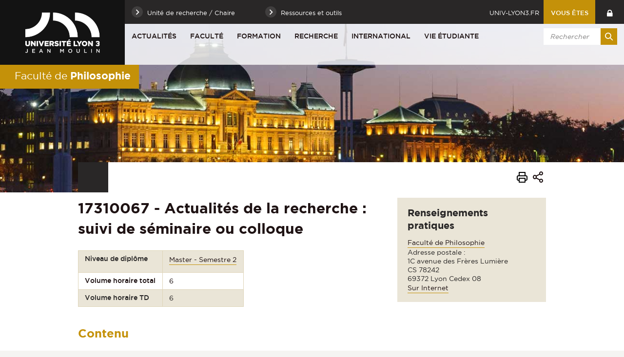

--- FILE ---
content_type: text/html;charset=UTF-8
request_url: https://facdephilo.univ-lyon3.fr/17310067-suivi-de-seminaire-ou-colloque
body_size: 12760
content:
























<!-- Ne pas supprimer l'import de FrontUtil -->







<!-- Ne pas supprimer l'import de EscapeString -->

<!DOCTYPE html>
<!--[if IE 9]>    <html class="no-js ie ie9 html" xmlns="http://www.w3.org/1999/xhtml" lang="fr" xml:lang="fr"> <![endif]-->
<!--[if gt IE 9]> <html class="no-js ie html" xmlns="http://www.w3.org/1999/xhtml" lang="fr" xml:lang="fr"> <![endif]-->
<!--[if !IE]> --> <html class="no-js html" xmlns="http://www.w3.org/1999/xhtml" lang="fr" xml:lang="fr"> <!-- <![endif]-->
<head>
    
    <!-- Google Tag Manager -->
    <script type="opt-in" data-type="application/javascript" data-name="analytics_cookies">
    (function(w,d,s,l,i){w[l]=w[l]||[];w[l].push({'gtm.start':
            new Date().getTime(),event:'gtm.js'});var f=d.getElementsByTagName(s)[0],
        j=d.createElement(s),dl=l!='dataLayer'?'&l='+l:'';j.async=true;j.src=
        'https://www.googletagmanager.com/gtm.js?id='+i+dl;f.parentNode.insertBefore(j,f);
    })(window,document,'script','dataLayer','GTM-PR34Q6V');</script>
    <!-- End Google Tag Manager -->

    <meta name="google-site-verification" content="X-r4saRCeMkEs5n9wNWq3JHZ6y7LoyTHbVkvZFRsm4s" />

    <meta name="viewport" content="width=device-width, initial-scale=1.0" />
    













<!-- Ne pas supprimer l'import de FrontUtil -->
<!-- Ne pas supprimer l'import de PropertyHelper -->


<!-- Ne pas supprimer l'import de EscapeString -->
<meta name="description" content="" />
        <meta name="DC.Description" lang="fr-FR" content="" />
        <meta itemprop="description" content="" />
        <meta property="og:description" content="" />
        
        <meta itemprop="name" content="17310067 - Actualités de la recherche : suivi de séminaire ou colloque" />
        <meta property="og:title" content="17310067 - Actualités de la recherche : suivi de séminaire ou colloque" />
        <meta property="og:site_name" content="Faculté de Philosophie - Université Jean Moulin Lyon 3" />
        <meta property="og:type" content="article" />
        <meta property="og:url" content="https://facdephilo.univ-lyon3.fr/17310067-suivi-de-seminaire-ou-colloque" />
        <meta itemprop="image" content="https://facdephilo.univ-lyon3.fr/images/logo.png" />
        <meta property="og:image" content="https://facdephilo.univ-lyon3.fr/images/logo.png" />
<meta http-equiv="content-type" content="text/html; charset=utf-8" />
<title>17310067 - Actualités de la recherche : suivi de séminaire ou colloque - Faculté de Philosophie - Université Jean Moulin Lyon 3</title><link rel="canonical" href="/17310067-suivi-de-seminaire-ou-colloque" />
<link rel="icon" type="image/png" href="/uas/phi/FAVICON/favicon.png" />
<meta http-equiv="pragma" content="no-cache" />

<link rel="schema.DC" href="http://purl.org/dc/elements/1.1/" />
<meta name="DC.Title" content="17310067 - Actualités de la recherche : suivi de séminaire ou colloque - Faculté de Philosophie - Université Jean Moulin Lyon 3" />
<meta name="DC.Creator" content="web-philo web-philo" />
<meta name="DC.Subject" lang="fr-FR" content="" />
<meta name="DC.Description" lang="fr-FR" content="" />
<meta name="DC.Publisher" content="web-philo web-philo" />
<meta name="DC.Date.created" scheme="W3CDTF" content="20230913 18:57:42.0" />
<meta name="DC.Date.modified" scheme="W3CDTF" content="20230913 18:57:42.0" />
<meta name="DC.Language" scheme="RFC3066" content="fr-FR" />
<meta name="DC.Rights" content="Copyright &copy; Faculté de Philosophie - Université Jean Moulin Lyon 3" />

<meta name="author" lang="fr_FR" content="web-philo web-philo" />
<meta name="keywords" content="" />
<meta name="description" content="" />
<meta name="Date-Creation-yyyymmdd" content="20230913 18:57:42.0" />
<meta name="Date-Revision-yyyymmdd" content="20230913 18:57:42.0" />
<meta name="copyright" content="Copyright &copy; Faculté de Philosophie - Université Jean Moulin Lyon 3" />
<meta name="reply-to" content="webmaster@univ-lyon3.fr" />
<meta name="category" content="Internet" />
<meta name="robots" content="index, follow" />
<meta name="distribution" content="global" />
<meta name="identifier-url" content="https://facdephilo.univ-lyon3.fr/" />
<meta name="resource-type" content="document" />
<meta name="expires" content="-1" />
<meta name="Generator" content="" />
<meta name="Formatter" content="" />


    <link rel="start" title="Accueil" href="https://facdephilo.univ-lyon3.fr/" />
    <link rel="alternate" type="application/rss+xml" title="Fil RSS des dix dernières actualités" href="https://facdephilo.univ-lyon3.fr/adminsite/webservices/export_rss.jsp?NOMBRE=10&amp;CODE_RUBRIQUE=PHI-ACCUEIL&amp;LANGUE=0" />
    

    <link rel="stylesheet" type="text/css" media="screen" href="https://facdephilo.univ-lyon3.fr/wro/jQueryCSS_2017/4f09505c023ee9faad90b029013642f69c694251.css"/>
    <link rel="stylesheet" type="text/css" media="print" href="https://facdephilo.univ-lyon3.fr/wro/styles-print_2017/1fc1b2f8e0375172cba781883c94db697ef168fa.css"/>
    <link rel="stylesheet" type="text/css" media="screen" href="https://facdephilo.univ-lyon3.fr/wro/styles_2017/dd5fc69cf898c9d09824e330717dd866a631e3c6.css"/>
    














<style type="text/css" media="screen">
/*  remplacer par variable bandeau (de site) usine à sites */
#bandeau {
		background-image : url(https://facdephilo.univ-lyon3.fr/medias/photo/20111208-da27581-copie_1513082039016-jpg);
}




	
		#bandeau{
			background-color: #c49109;
		}
	

        :root {
            --uas-couleur-principale: #c49109;
            --uas-couleur-principale-rgb: 196 145 9;
        }

		::-webkit-selection {
		  background: #c49109;
		}

		::-moz-selection {
		  background: #c49109;
		}

		::selection {
		  background: #c49109;
		}

		h2, h5 {
		  color: #c49109;
		}

		a, .a {
		  border-color: #c49109;
		}

		cite::before, blockquote::before, q::before {
		  color: #c49109;
		}

		.highlight,
        mark{
		  background-color: #c49109;
		}

		.select_style,
		textarea,
		input[type="text"],
		input[type="password"],
		input[type="file"],
		input[type="number"],
		input[type="email"] {
		  border-color: #c49109;
		}

		button, .button {
		  border-color: #c49109;
		}

		[type="submit"],
		[type="reset"],
		[type="button"],
		.submit,
		.reset {
		  background-color: #c49109;
		}
		[type="submit"]:hover, [type="submit"]:active, [type="submit"]:focus,
		[type="reset"]:hover,
		[type="reset"]:active,
		[type="reset"]:focus,
		[type="button"]:hover,
		[type="button"]:active,
		[type="button"]:focus,
		.submit:hover,
		.submit:active,
		.submit:focus,
		.reset:hover,
		.reset:active,
		.reset:focus {
		  background-color: #896506;
		}

		header #profil {
		  background: #c49109;
		}

		.header_lien:hover, .header_lien:active, .header_lien:focus, .header_lien.active, .header_toogle__libelle-texte:hover, .header_toogle__libelle-texte:active, .header_toogle__libelle-texte:focus, .header_toogle__libelle-texte.active, .header_toogle__libelle:hover, .header_toogle__libelle:active, .header_toogle__libelle:focus, .header_toogle__libelle.active {
		  background: #c49109;
		}

		#retour_haut_page a {
		  background: #c49109;
		}

		#acces_directs .header_toogle__libelle:active::before, #acces_directs .header_toogle__libelle:focus::before, #acces_directs .header_toogle__libelle:hover::before, #acces_directs .header_toogle__libelle a:visited::before, #acces_directs .header_toogle__libelle.active::before {
		  color: #c49109;
		}

		#recherche-simple button::before {
		  background: #c49109;
		}

		#baseline {
		  background: #c49109;
		}

		#actions-fiche a:hover, #actions-fiche a:active, #actions-fiche a:focus, #actions-fiche a[aria-expanded="true"], #actions-fiche button:hover, #actions-fiche button:active, #actions-fiche button:focus, #actions-fiche button[aria-expanded="true"] {
		  color: #c49109;
		}

		#menu_principal > li > button:hover, #menu_principal > li > button:active, #menu_principal > li > button:focus, #menu_principal > li > button.active,
		#menu_principal > li > a:hover,
		#menu_principal > li > a:active,
		#menu_principal > li > a:focus,
		#menu_principal > li > a.active,
		#menu_principal > li > span:hover,
		#menu_principal > li > span:active,
		#menu_principal > li > span:focus,
		#menu_principal > li > span.active {
		  background: #c49109;
		}

		#menu_principal > li.menu__level__item--actif > button:hover, #menu_principal > li.menu__level__item--actif > button:active, #menu_principal > li.menu__level__item--actif > button:focus, #menu_principal > li.menu__level__item--actif > button.active,
		#menu_principal > li.menu__level__item--actif > a:hover,
		#menu_principal > li.menu__level__item--actif > a:active,
		#menu_principal > li.menu__level__item--actif > a:focus,
		#menu_principal > li.menu__level__item--actif > a.active,
		#menu_principal > li.menu__level__item--actif > span:hover,
		#menu_principal > li.menu__level__item--actif > span:active,
		#menu_principal > li.menu__level__item--actif > span:focus,
		#menu_principal > li.menu__level__item--actif > span.active {
		  background: #c49109;
		}

		#menu_principal > li .menu__level__items li > button:hover::before, #menu_principal > li .menu__level__items li > button:active::before, #menu_principal > li .menu__level__items li > button:focus::before,
		#menu_principal > li .menu__level__items li > a:hover::before,
		#menu_principal > li .menu__level__items li > a:active::before,
		#menu_principal > li .menu__level__items li > a:focus::before,
		#menu_principal > li .menu__level__items li > span:hover::before,
		#menu_principal > li .menu__level__items li > span:active::before,
		#menu_principal > li .menu__level__items li > span:focus::before {
		  background: #c49109;
		}

		@media screen and (min-width: 50em) {
			#menu_principal > li.menu__level__item--actif > button,
			#menu_principal > li.menu__level__item--actif > a,
			#menu_principal > li.menu__level__item--actif > span{
				background: #c49109;
			}
		}


		#menu_principal > li .menu__level__item--actif > button::before,
		#menu_principal > li .menu__level__item--actif > a::before,
		#menu_principal > li .menu__level__item--actif > span::before {
		  background: #c49109;
		}

		@media screen and (max-width: 49.99em) {
		  #menu_principal .menu__level__item--actif > button,
		  #menu_principal .menu__level__item--actif > a,
		  #menu_principal .menu__level__item--actif > span,
		  #menu_principal .menu__level ul li > .toggler,
		  #menu_principal .menu__level ul li > .toggler:hover,
		  #menu_principal .menu__level ul li > .toggler:active,
		  #menu_principal .menu__level ul li > .toggler:focus,
		  #menu_principal .menu__level--1  .menu__level__item--actif {
		    background: #c49109;
		  }
		}
		.menu__toggle, #menu_principal .toggler, .menu__toggle:focus,  .menu__toggle:active {
		  background: #c49109;
		}

		#menu_secondaire ul a:hover::before, #menu_secondaire ul a:active::before, #menu_secondaire ul a:focus::before, #menu_secondaire ul span:hover::before, #menu_secondaire ul span:active::before, #menu_secondaire ul span:focus::before {
		  background: #c49109;
		}

		#menu_pied_page a::before, #menu_pied_page span::before {
		  color: #c49109;
		}

		#abonnement_newsletter input {
		  border-color: #c49109;
		}

		.toolbox address::before {
		  color: #c49109;
		}

		span.select_style, button, .button {
		  border-color: #c49109;
		}

		span.select_style::before, button::before, .button::before {
		  background-color: #c49109;
		}

		span.select_style:hover::before, span.select_style:focus::before, span.select_style:active::before, button:hover::before, button:focus::before, button:active::before, .button:hover::before, .button:focus::before, .button:active::before {
		  color: #c49109;
		}

		.paragraphe--1, .paragraphe--3,
        .paragraphe--5, .paragraphe--7{
		  border-color: #c49109;
		}

		.paragraphe--2,
        .paragraphe--6{
		  background: #c49109;
		}

		.paragraphe__titre--4,
        .paragraphe__titre--8
        {
		  border-color: #c49109;
		}

		ul.objets strong > a, ul.objets strong > span {
		  border-color: #c49109;
		}

		.temoignage-specifique .temoignage-entete {
		  background: #c49109;
		}

		.carousellyon3Card::before {
		  background: #c49109;
		}

		.carousellyon3Card [class^="tabs_tab"]::before {
		  border-color: #c49109;
		}

		.carousellyon3Card [class^="tabs_tab"] h2::after {
		  background-color: #c49109;
		}

		.carousellyon3Card .en_savoir_plus::after {
		  background-color: #c49109;
		}

		.carousellyon3Card .nav_containter .owl-dot.active {
		  background-color: #c49109;
		}

        .zoomSurCard .owl-dot.active{
            background-color: #c49109;
        }

		.actualiteLyon3Card .intitule {
		  background: #c49109;
		}

		#liste_resultats li > a {
		  color: #c49109;
		}

		.couleur_couleur3 {
		  background-color: #c49109;
		}

		.row2_link .button::before {
		  color: #c49109;
		}

		input[type="radio"]:checked + label::before,
		input[type="checkbox"]:checked + label::before {
		  background-color: #c49109;
		}

        @media screen and (max-width: 640px) {
            .search-aggregation {
                background: #c49109;
            }
        }

        .search-aggregation .submit,
        .search-filter__filter-selected{
            background-color: #c49109;
        }

		.fiche.formation .onglets__item:hover, .fiche.formation .onglets__item:active, .fiche.formation .onglets__item:focus, .fiche.formation .onglets__item.onglets__item--actif {
		  background-color: #c49109;
		}

		.fiche.formation .informations-mentions .liste-definitions__terme {
		  color: #c49109;
		}

        .fiche.laboratoire .onglets__item:hover, .fiche.laboratoire .onglets__item:active, .fiche.laboratoire .onglets__item:focus, .fiche.laboratoire .onglets__item.onglets__item--actif {
            background-color: #c49109;
        }

        .fiche.defaultstructureksup .onglets__item:hover, .fiche.defaultstructureksup .onglets__item:active, .fiche.defaultstructureksup .onglets__item:focus, .fiche.defaultstructureksup .onglets__item.onglets__item--actif {
            background-color: #c49109;
        }
		.encadre__infos-actu .icon {
		  color: #c49109;
		}

		.filtre_nb:hover::before, .filtre_nb:focus::before, .filtre_nb:active::before,
        .actualiteLyon3Card .photo:hover::before, .actualiteLyon3Card .photo:focus::before, .actualiteLyon3Card .photo:active::before,
        .zoomSurCard__vignette:hover::before, .zoomSurCard__vignette:focus::before, .zoomSurCard__vignette:active::before,
        .vignette_deco:hover::before, .vignette_deco:focus::before, .vignette_deco:active::before {
		  background-color: #c49109;
		}

		div.commentaires__saisie.plier-deplier .plier-deplier__bouton, div.fiches__ajout {
		  background: #c49109;
		}

		#body .mfp-arrow {
		  background: #c49109;
		}

		.banner_cookie__button--accept, .banner_cookie__close {
		  background: #c49109;
		}

		.banner_cookie__button--accept:hover, .banner_cookie__button--accept:active, .banner_cookie__button--accept:focus, .banner_cookie__close:hover, .banner_cookie__close:active, .banner_cookie__close:focus {
		  background-color: #896506;
		}

		.banner_cookie__button--en_savoir_plus::after {
		  background: #c49109;
		}

		.banner_cookie__button--en_savoir_plus:hover::after, .banner_cookie__button--en_savoir_plus:focus::after, .banner_cookie__button--en_savoir_plus:active::after {
		  background-color: #896506;
		}

		/* Newsletter*/
		.style1 {
		  border-bottom-color: #c49109;
		}
		.style1 h3 {
		  color: #c49109;
		}

		.style2 {
		  background-color: #c49109;
		  border-bottom-color: #c49109;
		}
		.style2 h3 {
		  background-color: #c49109;
		}

		.style3 {
		  border-bottom-color: #c49109;
		}
		#body .extension-agenda th{
			background-color: #c49109;
		}

        .taglink__item:before{
            background-color: #c49109;
        }

        .taglink__item:hover{
            border-color: #c49109;
        }

        .tabs_toggler.tabs_toggler.active::before {
            background-color: #c49109;
        }

        .accordion_toggler {
            background-color: rgba(196,145,9,0.1);
        }

        .documents_hal.documents_hal .mapViewModel_hal_groupement details:not(.details_hal--summary) > summary {
            background-color: rgba(196,145,9,0.1);
        }

        .accordion_toggler::after,
        .documents_hal.documents_hal .mapViewModel_hal_groupement details:not(.details_hal--summary) > summary::after {
            background-color: #c49109;
        }

        button.orejime-Button--save,
        button.orejime-Button--save:focus,
        button.orejime-Button--save:active,
        button.orejime-AppToggles-enableAll,
        button.orejime-AppToggles-enableAll:focus,
        button.orejime-AppToggles-enableAll:active,
        button.orejime-Button--info {
            background-color: #c49109;
            border: solid 1px#c49109;
        }

        button.orejime-Button--info:focus {
            color: #c49109;
        }

        button.orejime-Button:hover,
        button.orejime-Button--save:hover {
            background-color: #7f5e05;
        }

        button.orejime-Button--decline,
        button.orejime-Notice-learnMoreButton {
            background-color: #c49109;
            border-color: #c49109;
        }

        .orejime-AppItem-slider {
            background-color: #c49109;
        }

        .orejime-AppItem-input:checked + .orejime-AppItem-label .orejime-AppItem-slider {
            background-color: #7f5e05;
        }

        .orejime-content__context-notice .orejime .context-notice .cm-btn.cm-btn-success-var {
            background-color: #c49109;
        }

        .orejime-content__context-notice .orejime .context-notice .cm-btn.cm-btn-success-var:hover {
            background-color: #7f5e05;
        }

        body.formation h3 a[data-toggle]:hover::after,
        body.formation h3 a[data-toggle]:focus-visible::after,
        body.formation .formation__parcours h3:hover::after,
        body.formation .formation__parcours h3:focus-visible::after,
        body.recherche .formation__parcours h3:hover::after,
        body.recherche .formation__parcours h3:focus-visible::after {
            background-image: url('data:image/svg+xml,<svg width="20" height="20" viewBox="0 0 20 20" fill="none" xmlns="http://www.w3.org/2000/svg"><path d="M10 12.9167C9.89036 12.9174 9.78164 12.8964 9.68011 12.8549C9.57858 12.8134 9.48623 12.7523 9.40837 12.6751L6.07503 9.34174C5.99733 9.26404 5.9357 9.1718 5.89365 9.07028C5.8516 8.96876 5.82996 8.85996 5.82996 8.75007C5.82996 8.64019 5.8516 8.53138 5.89365 8.42986C5.9357 8.32835 5.99733 8.2361 6.07503 8.15841C6.15273 8.08071 6.24497 8.01907 6.34649 7.97702C6.44801 7.93497 6.55682 7.91333 6.6667 7.91333C6.77658 7.91333 6.88539 7.93497 6.98691 7.97702C7.08843 8.01907 7.18067 8.08071 7.25837 8.15841L10 10.9167L12.75 8.26674C12.8267 8.1815 12.9201 8.11299 13.0245 8.0655C13.1288 8.01801 13.2418 7.99257 13.3565 7.99075C13.4711 7.98893 13.5848 8.01079 13.6906 8.05495C13.7964 8.09911 13.892 8.16462 13.9713 8.24739C14.0506 8.33016 14.112 8.42841 14.1516 8.53599C14.1913 8.64356 14.2083 8.75816 14.2016 8.87261C14.1949 8.98705 14.1646 9.09889 14.1128 9.20112C14.0609 9.30335 13.9885 9.39377 13.9 9.46674L10.5667 12.6834C10.4143 12.8303 10.2117 12.9138 10 12.9167Z" fill="%23c49109"/></svg>');
        }
        .accordion_toggler__btn:focus{
            border-color: #c49109;
        }
        .documents_hal{
--hal-tag-background-color: #c49109;
--hal-accent-color: #c49109;
--hal-tag-color: #ffffff;
}
.documents_hal .url_hal a:hover,
.documents_hal .all-results_hal a:hover {
--hal-tag-background-color: #ffffff;
--hal-accent-color: #ffffff;
color: #c49109;
}

</style>

    <script type="text/javascript">var html = document.getElementsByTagName('html')[0]; html.className = html.className.replace('no-js', 'js');</script>
    
    
    <script type="text/javascript" src="https://facdephilo.univ-lyon3.fr/wro/scripts/57199291d8df116bb20185193c191580e2abc908.js"></script>
</head>

<body id="body" class="fiche cours site_secondaire" data-toggle="#menu_principal .active, .header_toogle .active, .menu_toggle .active, #call-to-actions .active" data-toggle-bubble>

    
    <p id="liens_evitement">
        <a href="#contenu-encadres">Aller au contenu</a> |
        <a href="#menu_principal">Navigation</a> |
        <a href="#acces_directs">Accès directs</a> |
        <a href="#connexion">Connexion</a>
    </p>


<header class="has_bandeau scrollable-section" data-section-title="Haut de page">
   <div class="header_cols clearfix"><!--
	   --><div class="header_col1">
	    	






<div class="banniere" role="banner">
	
		<a href="/"  class="banniere__logo " title="Faculté de Philosophie - Université Jean Moulin Lyon 3 - Retour à la page d'accueil">
	        <span><img src="/uas/phi/LOGO/logo_lyon3_site_web.png" alt="logo" title="Faculté de Philosophie - Université Jean Moulin Lyon 3 - Retour à la page d'accueil" /></span>
	    </a>
	    <img class="spacer_logo" src="/uas/phi/LOGO/logo_lyon3_site_web.png" alt="logo" title="Faculté de Philosophie - Université Jean Moulin Lyon 3 - Retour à la page d'accueil"/>
	
</div>
	      </div><!--
	   --><div class="header_col2"><!--
	      --><div class="header_col2__ligne1 clearfix">
	    		<div class="col2__ligne1__left_side">
	    			
<ul id="acces_directs" aria-hidden="true"><!-- 
    




	       --><li class="acces-directs menu__level__item header_toogle">
			               	<button class="header_toogle__libelle" data-toggle="[data-toggle-id='acces-1']" data-toggle-group="menus" type="button"><span class="header_toogle__libelle-texte">Unité de recherche / Chaire</span></button>
			                <div class="menu__level header_toogle__menu" data-toggle-id="acces-1" data-toggle-target><!--
				                 
				               	  		--><ul class="menu_level1_list">
												<li class="menu_level1_item">
													
														<a href="https://facdephilo.univ-lyon3.fr/institut-de-recherches-philosophiques-de-lyon" class="type_rubrique_0004 item_level1">Institut de Recherches Philosophiques de Lyon</a>
													
													
												</li>
											</ul><!--
											
				               	  		--><ul class="menu_level1_list">
												<li class="menu_level1_item">
													
														<a href="https://facdephilo.univ-lyon3.fr/chaire-valeurs-du-soin-centre-patient" class="type_rubrique_0004 item_level1">Chaire Valeurs du soin</a>
													
													
												</li>
											</ul><!--
											
			                   
			              --></div>
		                
			               	<button class="header_toogle__libelle" data-toggle="[data-toggle-id='acces-2']" data-toggle-group="menus" type="button"><span class="header_toogle__libelle-texte">Ressources et outils</span></button>
			                <div class="menu__level header_toogle__menu" data-toggle-id="acces-2" data-toggle-target><!--
				                 
				               	  		--><ul class="menu_level1_list">
												<li class="menu_level1_item">
													
														<span class="item_level1">Ressources</span>
													
													
														<ul class="menu_level2_list">
															
																<li class="menu_level2_item">
																	
																		<a href="https://facdephilo.univ-lyon3.fr/bibliotheques-universitaires" class="type_rubrique_0004 item_level2"  >Bibliothèques Universitaires</a>
																	
																</li>
															
																<li class="menu_level2_item">
																	
																		<a href="https://facdephilo.univ-lyon3.fr/centre-de-competences-en-langues-2" class="type_rubrique_0004 item_level2"  >Centre de compétences en langues</a>
																	
																</li>
															
																<li class="menu_level2_item">
																	
																		<a href="https://facdephilo.univ-lyon3.fr/mediatheque" class="type_rubrique_0004 item_level2"  >Médiathèque</a>
																	
																</li>
															
																<li class="menu_level2_item">
																	
																		<a href="https://facdephilo.univ-lyon3.fr/u3e-site-d-emploi-de-l-universite" class="type_rubrique_0004 item_level2"  >U3e, site d'emploi de l'Université</a>
																	
																</li>
															
																<li class="menu_level2_item">
																	
																		<a href="https://facdephilo.univ-lyon3.fr/web-tv" class="type_rubrique_0004 item_level2"  >Web TV</a>
																	
																</li>
															
														</ul>
													
												</li>
											</ul><!--
											
				               	  		--><ul class="menu_level1_list">
												<li class="menu_level1_item">
													
														<span class="item_level1">Outils</span>
													
													
														<ul class="menu_level2_list">
															
																<li class="menu_level2_item">
																	
																		<a href="https://facdephilo.univ-lyon3.fr/intranet" class="type_rubrique_0004 item_level2"  >Intranet</a>
																	
																</li>
															
																<li class="menu_level2_item">
																	
																		<a href="https://facdephilo.univ-lyon3.fr/mot-de-passe" class="type_rubrique_0004 item_level2"  >Mot de passe</a>
																	
																</li>
															
																<li class="menu_level2_item">
																	
																		<a href="https://facdephilo.univ-lyon3.fr/annuaire" class="type_rubrique_0004 item_level2"  >Annuaire</a>
																	
																</li>
															
														</ul>
													
												</li>
											</ul><!--
											
			                   
			              --></div>
		                
	          
	       </li><!--

 --></ul>
	    		</div>
	    		<div class="col2__ligne1__right_side clearfix"><!--
	    			






		--><a class="header_lien lien_site_principal" href="https://www.univ-lyon3.fr/" title="Retourner au site principal">univ-lyon3.fr</a><!--
	

	    			







	    			



            --><div id="profil" class="menu__level__item header_toogle">
                    <button class="header_toogle__libelle" data-toggle="[data-toggle-id='profil-0']" data-toggle-group="menus" type="button"><span class="header_toogle__libelle-texte">Vous êtes</span></button>
                    <div class="menu__level header_toogle__menu" data-toggle-id="profil-0" data-toggle-target>
                       <ul>
                           
                            <li class="menu__level__item">
                                
                                    <a href="https://facdephilo.univ-lyon3.fr/futur-etudiant" class="type_rubrique_0001">Futur étudiant</a>
                                 
                            </li>
                          
                            <li class="menu__level__item">
                                
                                    <a href="https://facdephilo.univ-lyon3.fr/etudiant" class="type_rubrique_0001">Étudiant</a>
                                 
                            </li>
                          
                            <li class="menu__level__item">
                                
                                    <a href="https://facdephilo.univ-lyon3.fr/enseignant-chercheur" class="type_rubrique_0001">Enseignant-chercheur</a>
                                 
                            </li>
                          
                            <li class="menu__level__item">
                                
                                    <a href="https://facdephilo.univ-lyon3.fr/entreprise" class="type_rubrique_0001">Entreprise</a>
                                 
                            </li>
                          
                            <li class="menu__level__item">
                                
                                    <a href="https://facdephilo.univ-lyon3.fr/journaliste" class="type_rubrique_0001">Journaliste</a>
                                 
                            </li>
                          
                       </ul>
                    </div>
               
            </div><!--
	    			

--><div id="recherche-simple-mobile" class="header_toogle">
    <button class="header_toogle__libelle" data-toggle="[data-toggle-id='recherchesimple']" data-toggle-group="menus" type="button"><span class="icon icon-search header_toogle__libelle-texte"></span></button>
    <div data-toggle-id="recherchesimple" class="header_toogle__menu" data-toggle-target><!--
        













--><div id="recherche-simple">
    <form action="/search" method="get" itemprop="potentialAction" itemscope itemtype="http://schema.org/SearchAction" class="search-form search-form--default">
        <meta itemprop="target" content="/search?beanKey=150bfcee-1f87-11e7-a0e0-b753bedcad22&l=0&q="/>
        <input type="hidden" name="beanKey" value="150bfcee-1f87-11e7-a0e0-b753bedcad22" />
        
            <input type="hidden" name="site" value="PHI-ACCUEIL" />
        
        <input type="hidden" name="l" value="0"/>
        <input type="hidden" name="RH" value="PHI-ACCUEIL"/>
        <input itemprop="query-input" name="q" role="search" type="text" id="default-MOTS_CLEFS" value="" placeholder="Rechercher" title="Recherche par mots-clés" /><!--
        --><button type="submit" title="Rechercher" value=""><span class="recherche-simple__label">Rechercher</span></button>
    </form>
</div><!--

    --></div>
</div><!--
	    			













					--><a class="header_lien header_menu_intranet" href="https://facdephilo.univ-lyon3.fr/intranet-1" class="type_rubrique_0004" title="Intranet"></a><!--
				

	    	--></div>
	    	</div><!--
	     --><div class="header_col2__ligne2"><!--
		     --><div id="menu" role="navigation" aria-expanded="false">
			        <button class="menu__toggle" data-toggle="body" data-toggle-class="show-menu" aria-label="Menu principal">
			            <span class="icon- open-menu">menu</span>
			            <span class="icon- close-menu">close</span>
			        </button>
			        



















    








    
    
        
        
            <ul class="menu__level  menu__level--0"  id="menu_principal"><!--
        
        
        
    

    
        
        
        
        
            
        

        --><li class="menu__level__item item__level--0    menu__level__item--first-column"><!--

        
            
             
            
            
                --><button class="libelle" type="button" data-toggle="[data-toggle-id='PHI-ACTU']" data-toggle-group="menus">Actualités</button><!--
            
        

        
        
            --><button class="toggler" data-toggle="[data-toggle-id='PHI-ACTU']" data-toggle-group="menus-toggler" type="button">
                <span class="icon-expand_more more"></span>
                <span class="icon-expand_less less"></span>
            </button><!--
        

        
        
            -->
















    
    
        
        
        
        
            <div class="menu__level  menu__level--1 " data-toggle-id="PHI-ACTU" >
                <div>
                    
                        <div class="menu__level__items">

                    
                    <ul><!--


        
    

    
        
        
        
        

        --><li class="menu__level__item item__level--1    menu__level__item--first-column"><!--

        
            
             
                --><a class="libelle link type_rubrique_0001" href="https://facdephilo.univ-lyon3.fr/agenda-2" aria-expanded="false">Agenda</a><!--
            
            
            
        

        
        

        
        
            -->
















<!--
        

        --></li><!--
    
        
        
        
        

        --><li class="menu__level__item item__level--1    menu__level__item--first-column"><!--

        
            
             
                --><a class="libelle link type_rubrique_0001" href="https://facdephilo.univ-lyon3.fr/societe-rhodanienne" aria-expanded="false">Société Rhodanienne</a><!--
            
            
            
        

        
        
            --><button class="toggler" data-toggle="[data-toggle-id='PHI-SRP']" data-toggle-group="PHI-ACTU-toggler" type="button">
                <span class="icon-expand_more more"></span>
                <span class="icon-expand_less less"></span>
            </button><!--
        

        
        
            -->
















    
    
        
        
        
        
            <div class="menu__level  menu__level--2 " data-toggle-id="PHI-SRP" >
                <div>
                    
                    <ul><!--


        
    

    
        
        
        
        

        --><li class="menu__level__item item__level--2    menu__level__item--first-column"><!--

        
            
             
                --><a class="libelle link type_rubrique_0001" href="https://facdephilo.univ-lyon3.fr/agenda-3" aria-expanded="false">Agenda</a><!--
            
            
            
        

        
        

        
        

        --></li><!--
    
        
        
        
        

        --><li class="menu__level__item item__level--2    menu__level__item--first-column"><!--

        
            
             
                --><a class="libelle link type_rubrique_0001" href="https://facdephilo.univ-lyon3.fr/textes-et-videos" aria-expanded="false">Textes et vidéos</a><!--
            
            
            
        

        
        

        
        

        --></li><!--
    
        
        
        
        

        --><li class="menu__level__item item__level--2    menu__level__item--last-column"><!--

        
            
             
                --><a class="libelle link type_rubrique_0001" href="https://facdephilo.univ-lyon3.fr/archives-4" aria-expanded="false">Archives</a><!--
            
            
            
        

        
        

        
        

        --></li><!--
    

    --></ul><!--

    
    
        

            --></div>
        </div><!--
    
	-->

<!--
        

        --></li><!--
    
        
        
        
        

        --><li class="menu__level__item item__level--1    menu__level__item--first-column"><!--

        
            
             
                --><a class="libelle link type_rubrique_0001" href="https://facdephilo.univ-lyon3.fr/publications" aria-expanded="false">Publications</a><!--
            
            
            
        

        
        

        
        
            -->
















<!--
        

        --></li><!--
    
        
        
        
        

        --><li class="menu__level__item item__level--1    menu__level__item--last-column"><!--

        
            
             
                --><a class="libelle link type_rubrique_0001" href="https://facdephilo.univ-lyon3.fr/podcasts" aria-expanded="false">Podcasts</a><!--
            
            
            
        

        
        

        
        
            -->
















<!--
        

        --></li><!--
    
        
        
        
        

        --><li class="menu__level__item item__level--1    menu__level__item--last-column"><!--

        
            
             
                --><a class="libelle link type_rubrique_0001" href="https://facdephilo.univ-lyon3.fr/videos" aria-expanded="false">Vidéos</a><!--
            
            
            
        

        
        

        
        
            -->
















<!--
        

        --></li><!--
    
        
        
        
        

        --><li class="menu__level__item item__level--1    menu__level__item--last-column"><!--

        
            
             
                --><a class="libelle link type_rubrique_0001" href="https://facdephilo.univ-lyon3.fr/toutes-les-actus" aria-expanded="false">Toutes les actus</a><!--
            
            
            
        

        
        
            --><button class="toggler" data-toggle="[data-toggle-id='1175506162099']" data-toggle-group="PHI-ACTU-toggler" type="button">
                <span class="icon-expand_more more"></span>
                <span class="icon-expand_less less"></span>
            </button><!--
        

        
        
            -->
















    
    
        
        
        
        
            <div class="menu__level  menu__level--2 " data-toggle-id="1175506162099" >
                <div>
                    
                    <ul><!--


        
    

    
        
        
        
        

        --><li class="menu__level__item item__level--2    menu__level__item--first-column"><!--

        
            
             
                --><a class="libelle link type_rubrique_0001" href="https://facdephilo.univ-lyon3.fr/2025-2026" aria-expanded="false">2025-2026</a><!--
            
            
            
        

        
        

        
        

        --></li><!--
    
        
        
        
        

        --><li class="menu__level__item item__level--2    menu__level__item--first-column"><!--

        
            
             
                --><a class="libelle link type_rubrique_0001" href="https://facdephilo.univ-lyon3.fr/2024-2025" aria-expanded="false">2024-2025</a><!--
            
            
            
        

        
        

        
        

        --></li><!--
    
        
        
        
        

        --><li class="menu__level__item item__level--2    menu__level__item--last-column"><!--

        
            
             
                --><a class="libelle link type_rubrique_0001" href="https://facdephilo.univ-lyon3.fr/2023-2024" aria-expanded="false">2023-2024</a><!--
            
            
            
        

        
        

        
        

        --></li><!--
    
        
        
        
        

        --><li class="menu__level__item item__level--2    menu__level__item--last-column"><!--

        
            
             
                --><a class="libelle link type_rubrique_0001" href="https://facdephilo.univ-lyon3.fr/2022-2023" aria-expanded="false">2022-2023</a><!--
            
            
            
        

        
        

        
        

        --></li><!--
    

    --></ul><!--

    
    
        

            --></div>
        </div><!--
    
	-->

<!--
        

        --></li><!--
    

    --></ul><!--

    
    
        
            --></div><!--
            
        

            --></div>
        </div><!--
    
	-->

<!--
        

        --></li><!--
    
        
        
        
        
            
        

        --><li class="menu__level__item item__level--0    menu__level__item--first-column"><!--

        
            
             
            
            
                --><button class="libelle" type="button" data-toggle="[data-toggle-id='PHI-PRES']" data-toggle-group="menus">Faculté</button><!--
            
        

        
        
            --><button class="toggler" data-toggle="[data-toggle-id='PHI-PRES']" data-toggle-group="menus-toggler" type="button">
                <span class="icon-expand_more more"></span>
                <span class="icon-expand_less less"></span>
            </button><!--
        

        
        
            -->
















    
    
        
        
        
        
            <div class="menu__level  menu__level--1 " data-toggle-id="PHI-PRES" >
                <div>
                    
                        <div class="menu__level__items">

                    
                    <ul><!--


        
    

    
        
        
        
        

        --><li class="menu__level__item item__level--1    menu__level__item--first-column"><!--

        
            
             
                --><a class="libelle link type_rubrique_0001" href="https://facdephilo.univ-lyon3.fr/le-mot-du-doyen" aria-expanded="false">Le mot du Doyen</a><!--
            
            
            
        

        
        

        
        
            -->
















<!--
        

        --></li><!--
    
        
        
        
        

        --><li class="menu__level__item item__level--1    menu__level__item--first-column"><!--

        
            
             
                --><a class="libelle link type_rubrique_0001" href="https://facdephilo.univ-lyon3.fr/organisation" aria-expanded="false">Organisation</a><!--
            
            
            
        

        
        

        
        
            -->
















<!--
        

        --></li><!--
    
        
        
        
        

        --><li class="menu__level__item item__level--1    menu__level__item--first-column"><!--

        
            
             
                --><a class="libelle link type_rubrique_0001" href="https://facdephilo.univ-lyon3.fr/enseignants" aria-expanded="false">Enseignants</a><!--
            
            
            
        

        
        

        
        
            -->
















<!--
        

        --></li><!--
    
        
        
        
        

        --><li class="menu__level__item item__level--1    menu__level__item--last-column"><!--

        
            
             
                --><a class="libelle link type_rubrique_0001" href="https://facdephilo.univ-lyon3.fr/responsables-pedagogiques" aria-expanded="false">Responsables pédagogiques</a><!--
            
            
            
        

        
        

        
        
            -->
















<!--
        

        --></li><!--
    
        
        
        
        

        --><li class="menu__level__item item__level--1    menu__level__item--last-column"><!--

        
            
             
                --><a class="libelle link type_rubrique_0001" href="https://facdephilo.univ-lyon3.fr/portraits-temoignages" aria-expanded="false">Portraits / témoignages</a><!--
            
            
            
        

        
        

        
        
            -->
















<!--
        

        --></li><!--
    
        
        
        
        

        --><li class="menu__level__item item__level--1    menu__level__item--last-column"><!--

        
            
             
                --><a class="libelle link type_rubrique_0001" href="https://facdephilo.univ-lyon3.fr/partenaires-1" aria-expanded="false">Partenaires</a><!--
            
            
            
        

        
        

        
        
            -->
















<!--
        

        --></li><!--
    

    --></ul><!--

    
    
        
            --></div><!--
            
        

            --></div>
        </div><!--
    
	-->

<!--
        

        --></li><!--
    
        
        
        
        
            
        

        --><li class="menu__level__item item__level--0    menu__level__item--first-column"><!--

        
            
             
            
            
                --><button class="libelle" type="button" data-toggle="[data-toggle-id='PHI-FORM']" data-toggle-group="menus">Formation</button><!--
            
        

        
        
            --><button class="toggler" data-toggle="[data-toggle-id='PHI-FORM']" data-toggle-group="menus-toggler" type="button">
                <span class="icon-expand_more more"></span>
                <span class="icon-expand_less less"></span>
            </button><!--
        

        
        
            -->
















    
    
        
        
        
        
            <div class="menu__level  menu__level--1 " data-toggle-id="PHI-FORM" >
                <div>
                    
                        <div class="menu__level__items">

                    
                    <ul><!--


        
    

    
        
        
        
        

        --><li class="menu__level__item item__level--1    menu__level__item--first-column"><!--

        
            
             
                --><a class="libelle link type_rubrique_0001" href="https://facdephilo.univ-lyon3.fr/nos-formations" aria-expanded="false">Nos formations</a><!--
            
            
            
        

        
        

        
        
            -->
















<!--
        

        --></li><!--
    
        
        
        
        

        --><li class="menu__level__item item__level--1    menu__level__item--first-column"><!--

        
            
             
                --><a class="libelle link type_rubrique_0001" href="https://facdephilo.univ-lyon3.fr/licence" aria-expanded="false">Licence</a><!--
            
            
            
        

        
        

        
        
            -->
















<!--
        

        --></li><!--
    
        
        
        
        

        --><li class="menu__level__item item__level--1    menu__level__item--first-column"><!--

        
            
             
                --><a class="libelle link type_rubrique_0001" href="https://facdephilo.univ-lyon3.fr/master" aria-expanded="false">Master</a><!--
            
            
            
        

        
        

        
        
            -->
















<!--
        

        --></li><!--
    
        
        
        
        

        --><li class="menu__level__item item__level--1    menu__level__item--first-column"><!--

        
            
             
                --><a class="libelle link type_rubrique_0001" href="https://facdephilo.univ-lyon3.fr/doctorat" aria-expanded="false">Doctorat</a><!--
            
            
            
        

        
        

        
        
            -->
















<!--
        

        --></li><!--
    
        
        
        
        

        --><li class="menu__level__item item__level--1    menu__level__item--last-column"><!--

        
            
             
                --><a class="libelle link type_rubrique_0001" href="https://facdephilo.univ-lyon3.fr/diplome-d-universite" aria-expanded="false">Diplôme d'Université</a><!--
            
            
            
        

        
        

        
        
            -->
















<!--
        

        --></li><!--
    
        
        
        
        

        --><li class="menu__level__item item__level--1    menu__level__item--last-column"><!--

        
            
             
                --><a class="libelle link type_rubrique_0001" href="https://facdephilo.univ-lyon3.fr/anglais-de-specialite-1" aria-expanded="false">Anglais de spécialité</a><!--
            
            
            
        

        
        

        
        
            -->
















<!--
        

        --></li><!--
    
        
        
        
        

        --><li class="menu__level__item item__level--1    menu__level__item--last-column"><!--

        
            
             
                --><a class="libelle link type_rubrique_0001" href="https://facdephilo.univ-lyon3.fr/candidatures" aria-expanded="false">Candidatures</a><!--
            
            
            
        

        
        

        
        
            -->
















<!--
        

        --></li><!--
    

    --></ul><!--

    
    
        
            --></div><!--
            
        

            --></div>
        </div><!--
    
	-->

<!--
        

        --></li><!--
    
        
        
        
        
            
        

        --><li class="menu__level__item item__level--0    menu__level__item--first-column"><!--

        
            
             
            
            
                --><button class="libelle" type="button" data-toggle="[data-toggle-id='PHI-Rech']" data-toggle-group="menus">Recherche</button><!--
            
        

        
        
            --><button class="toggler" data-toggle="[data-toggle-id='PHI-Rech']" data-toggle-group="menus-toggler" type="button">
                <span class="icon-expand_more more"></span>
                <span class="icon-expand_less less"></span>
            </button><!--
        

        
        
            -->
















    
    
        
        
        
        
            <div class="menu__level  menu__level--1 " data-toggle-id="PHI-Rech" >
                <div>
                    
                        <div class="menu__level__items">

                    
                    <ul><!--


        
    

    
        
        
        
        

        --><li class="menu__level__item item__level--1    menu__level__item--first-column"><!--

        
            
             
                --><a class="libelle link type_rubrique_0001" href="https://facdephilo.univ-lyon3.fr/la-recherche-a-la-faculte-de-philosophie" aria-expanded="false">La Recherche à la Faculté de Philosophie</a><!--
            
            
            
        

        
        

        
        
            -->
















<!--
        

        --></li><!--
    
        
        
        
        

        --><li class="menu__level__item item__level--1    menu__level__item--first-column"><!--

        
            
             
                --><a class="libelle link type_rubrique_0001" href="https://facdephilo.univ-lyon3.fr/institut-de-recherches" aria-expanded="false">Institut de recherches</a><!--
            
            
            
        

        
        

        
        
            -->
















<!--
        

        --></li><!--
    
        
        
        
        

        --><li class="menu__level__item item__level--1    menu__level__item--first-column"><!--

        
            
             
                --><a class="libelle link type_rubrique_0001" href="https://facdephilo.univ-lyon3.fr/publications-1" aria-expanded="false">Publications</a><!--
            
            
            
        

        
        

        
        
            -->
















<!--
        

        --></li><!--
    
        
        
        
        

        --><li class="menu__level__item item__level--1    menu__level__item--first-column"><!--

        
            
             
                --><a class="libelle link type_rubrique_0001" href="https://facdephilo.univ-lyon3.fr/theses" aria-expanded="false">Thèses</a><!--
            
            
            
        

        
        
            --><button class="toggler" data-toggle="[data-toggle-id='1327935403222']" data-toggle-group="PHI-Rech-toggler" type="button">
                <span class="icon-expand_more more"></span>
                <span class="icon-expand_less less"></span>
            </button><!--
        

        
        
            -->
















    
    
        
        
        
        
            <div class="menu__level  menu__level--2 " data-toggle-id="1327935403222" >
                <div>
                    
                    <ul><!--


        
    

    
        
        
        
        

        --><li class="menu__level__item item__level--2    menu__level__item--first-column"><!--

        
            
             
                --><a class="libelle link type_rubrique_0001" href="https://facdephilo.univ-lyon3.fr/theses-soutenues" aria-expanded="false">Thèses soutenues</a><!--
            
            
            
        

        
        

        
        

        --></li><!--
    

    --></ul><!--

    
    
        

            --></div>
        </div><!--
    
	-->

<!--
        

        --></li><!--
    
        
        
        
        

        --><li class="menu__level__item item__level--1    menu__level__item--last-column"><!--

        
            
             
                --><a class="libelle link type_rubrique_0001" href="https://facdephilo.univ-lyon3.fr/ecole-doctorale-de-philosophie" aria-expanded="false">Ecole doctorale de Philosophie</a><!--
            
            
            
        

        
        

        
        
            -->
















<!--
        

        --></li><!--
    
        
        
        
        

        --><li class="menu__level__item item__level--1    menu__level__item--last-column"><!--

        
            
             
                --><a class="libelle link type_rubrique_0001" href="https://facdephilo.univ-lyon3.fr/mediation-scientifique-1" aria-expanded="false">Médiation scientifique</a><!--
            
            
            
        

        
        

        
        
            -->
















<!--
        

        --></li><!--
    
        
        
        
        

        --><li class="menu__level__item item__level--1    menu__level__item--last-column"><!--

        
            
             
                --><a class="libelle link type_rubrique_0001" href="https://facdephilo.univ-lyon3.fr/actualites-recherche" aria-expanded="false">Actualités</a><!--
            
            
            
        

        
        

        
        
            -->
















<!--
        

        --></li><!--
    

    --></ul><!--

    
    
        
            --></div><!--
            
        

            --></div>
        </div><!--
    
	-->

<!--
        

        --></li><!--
    
        
        
        
        
            
        

        --><li class="menu__level__item item__level--0    menu__level__item--last-column"><!--

        
            
             
            
            
                --><button class="libelle" type="button" data-toggle="[data-toggle-id='1527237017563']" data-toggle-group="menus">International</button><!--
            
        

        
        
            --><button class="toggler" data-toggle="[data-toggle-id='1527237017563']" data-toggle-group="menus-toggler" type="button">
                <span class="icon-expand_more more"></span>
                <span class="icon-expand_less less"></span>
            </button><!--
        

        
        
            -->
















    
    
        
        
        
        
            <div class="menu__level  menu__level--1 " data-toggle-id="1527237017563" >
                <div>
                    
                        <div class="menu__level__items">

                    
                    <ul><!--


        
    

    
        
        
        
        

        --><li class="menu__level__item item__level--1    menu__level__item--first-column"><!--

        
            
             
                --><a class="libelle link type_rubrique_0001" href="https://facdephilo.univ-lyon3.fr/cooperation-internationale-1" aria-expanded="false">Coopération internationale</a><!--
            
            
            
        

        
        

        
        
            -->
















<!--
        

        --></li><!--
    
        
        
        
        

        --><li class="menu__level__item item__level--1    menu__level__item--first-column"><!--

        
            
             
                --><a class="libelle link type_rubrique_0001" href="https://facdephilo.univ-lyon3.fr/partir-a-l-etranger" aria-expanded="false">Partir à l'étranger</a><!--
            
            
            
        

        
        

        
        
            -->
















<!--
        

        --></li><!--
    
        
        
        
        

        --><li class="menu__level__item item__level--1    menu__level__item--last-column"><!--

        
            
             
                --><a class="libelle link type_rubrique_0001" href="https://facdephilo.univ-lyon3.fr/venir-a-la-faculte-de-philosophie-1" aria-expanded="false">Venir à la Faculté de philosophie</a><!--
            
            
            
        

        
        

        
        
            -->
















<!--
        

        --></li><!--
    

    --></ul><!--

    
    
        
            --></div><!--
            
        

            --></div>
        </div><!--
    
	-->

<!--
        

        --></li><!--
    
        
        
        
        
            
        

        --><li class="menu__level__item item__level--0    menu__level__item--last-column"><!--

        
            
             
            
            
                --><button class="libelle" type="button" data-toggle="[data-toggle-id='PHI-ETU']" data-toggle-group="menus">Vie étudiante</button><!--
            
        

        
        
            --><button class="toggler" data-toggle="[data-toggle-id='PHI-ETU']" data-toggle-group="menus-toggler" type="button">
                <span class="icon-expand_more more"></span>
                <span class="icon-expand_less less"></span>
            </button><!--
        

        
        
            -->
















    
    
        
        
        
        
            <div class="menu__level  menu__level--1 " data-toggle-id="PHI-ETU" >
                <div>
                    
                        <div class="menu__level__items">

                    
                    <ul><!--


        
    

    
        
        
        
        

        --><li class="menu__level__item item__level--1    menu__level__item--first-column"><!--

        
            
             
                --><a class="libelle link type_rubrique_0001" href="https://facdephilo.univ-lyon3.fr/associations" aria-expanded="false">Associations</a><!--
            
            
            
        

        
        

        
        
            -->
















<!--
        

        --></li><!--
    
        
        
        
        

        --><li class="menu__level__item item__level--1    menu__level__item--first-column"><!--

        
            
             
                --><a class="libelle link type_rubrique_0001" href="https://facdephilo.univ-lyon3.fr/adph" aria-expanded="false">ADPH</a><!--
            
            
            
        

        
        

        
        
            -->
















<!--
        

        --></li><!--
    
        
        
        
        

        --><li class="menu__level__item item__level--1    menu__level__item--last-column"><!--

        
            
             
                --><a class="libelle link type_rubrique_0001" href="https://facdephilo.univ-lyon3.fr/les-argonautes-de-la-pensee" aria-expanded="false">Les Argonautes de la Pensée</a><!--
            
            
            
        

        
        

        
        
            -->
















<!--
        

        --></li><!--
    
        
        
        
        

        --><li class="menu__level__item item__level--1    menu__level__item--last-column"><!--

        
            
             
                --><a class="libelle link type_rubrique_0001" href="#2" aria-expanded="false">Les Médiations Philosophiques</a><!--
            
            
            
        

        
        

        
        
            -->
















<!--
        

        --></li><!--
    

    --></ul><!--

    
    
        
            --></div><!--
            
        

            --></div>
        </div><!--
    
	-->

<!--
        

        --></li><!--
    
        
        
        
        
            
        

        --><li class="menu__level__item item__level--0 menu__level__item--acces-directs   menu__level__item--last-column"><!--

        
            
             
            
            
                --><button class="libelle" type="button" data-toggle="[data-toggle-id='1512482525749']" data-toggle-group="menus">Accès directs</button><!--
            
        

        
        
            --><button class="toggler" data-toggle="[data-toggle-id='1512482525749']" data-toggle-group="menus-toggler" type="button">
                <span class="icon-expand_more more"></span>
                <span class="icon-expand_less less"></span>
            </button><!--
        

        
        
            -->
















    
    
        
        
        
        
            <div class="menu__level  menu__level--1 " data-toggle-id="1512482525749" >
                <div>
                    
                        <div class="menu__level__items">

                    
                    <ul><!--


        
    

    
        
        
        
        

        --><li class="menu__level__item item__level--1    menu__level__item--first-column"><!--

        
            
             
                --><a class="libelle link type_rubrique_0001" href="https://facdephilo.univ-lyon3.fr/unite-de-recherche-chaires" aria-expanded="false">Unité de recherche / Chaire</a><!--
            
            
            
        

        
        
            --><button class="toggler" data-toggle="[data-toggle-id='1513633662998']" data-toggle-group="1512482525749-toggler" type="button">
                <span class="icon-expand_more more"></span>
                <span class="icon-expand_less less"></span>
            </button><!--
        

        
        
            -->
















    
    
        
        
        
        
            <div class="menu__level  menu__level--2 " data-toggle-id="1513633662998" >
                <div>
                    
                    <ul><!--


        
    

    
        
        
        
        

        --><li class="menu__level__item item__level--2    menu__level__item--first-column"><!--

        
            
             
                --><a class="libelle link type_rubrique_0004" href="https://facdephilo.univ-lyon3.fr/institut-de-recherches-philosophiques-de-lyon" aria-expanded="false">Institut de Recherches Philosophiques de Lyon</a><!--
            
            
            
        

        
        

        
        

        --></li><!--
    
        
        
        
        

        --><li class="menu__level__item item__level--2    menu__level__item--last-column"><!--

        
            
             
                --><a class="libelle link type_rubrique_0004" href="https://facdephilo.univ-lyon3.fr/chaire-valeurs-du-soin-centre-patient" aria-expanded="false">Chaire Valeurs du soin</a><!--
            
            
            
        

        
        

        
        

        --></li><!--
    

    --></ul><!--

    
    
        

            --></div>
        </div><!--
    
	-->

<!--
        

        --></li><!--
    
        
        
        
        

        --><li class="menu__level__item item__level--1    menu__level__item--last-column"><!--

        
            
             
                --><a class="libelle link type_rubrique_0001" href="https://facdephilo.univ-lyon3.fr/ressources-et-outils" aria-expanded="false">Ressources et outils</a><!--
            
            
            
        

        
        
            --><button class="toggler" data-toggle="[data-toggle-id='1512560450546']" data-toggle-group="1512482525749-toggler" type="button">
                <span class="icon-expand_more more"></span>
                <span class="icon-expand_less less"></span>
            </button><!--
        

        
        
            -->
















    
    
        
        
        
        
            <div class="menu__level  menu__level--2 " data-toggle-id="1512560450546" >
                <div>
                    
                    <ul><!--


        
    

    
        
        
        
        

        --><li class="menu__level__item item__level--2    menu__level__item--first-column"><!--

        
            
             
                --><a class="libelle link type_rubrique_" href="#2" aria-expanded="false">Ressources</a><!--
            
            
            
        

        
        

        
        

        --></li><!--
    
        
        
        
        

        --><li class="menu__level__item item__level--2    menu__level__item--last-column"><!--

        
            
             
                --><a class="libelle link type_rubrique_" href="#2" aria-expanded="false">Outils</a><!--
            
            
            
        

        
        

        
        

        --></li><!--
    

    --></ul><!--

    
    
        

            --></div>
        </div><!--
    
	-->

<!--
        

        --></li><!--
    

    --></ul><!--

    
    
        
            --></div><!--
            
        

            --></div>
        </div><!--
    
	-->

<!--
        

        --></li><!--
    
        
        
        
        
            
        

        --><li class="menu__level__item item__level--0  menu__level__item--profil  menu__level__item--last-column"><!--

        
            
             
            
            
                --><button class="libelle" type="button" data-toggle="[data-toggle-id='PHI-PROF']" data-toggle-group="menus">Vous êtes</button><!--
            
        

        
        
            --><button class="toggler" data-toggle="[data-toggle-id='PHI-PROF']" data-toggle-group="menus-toggler" type="button">
                <span class="icon-expand_more more"></span>
                <span class="icon-expand_less less"></span>
            </button><!--
        

        
        
            -->
















    
    
        
        
        
        
            <div class="menu__level  menu__level--1 " data-toggle-id="PHI-PROF" >
                <div>
                    
                        <div class="menu__level__items">

                    
                    <ul><!--


        
    

    
        
        
        
        

        --><li class="menu__level__item item__level--1    menu__level__item--first-column"><!--

        
            
             
                --><a class="libelle link type_rubrique_0001" href="https://facdephilo.univ-lyon3.fr/futur-etudiant" aria-expanded="false">Futur étudiant</a><!--
            
            
            
        

        
        

        
        
            -->
















<!--
        

        --></li><!--
    
        
        
        
        

        --><li class="menu__level__item item__level--1    menu__level__item--first-column"><!--

        
            
             
                --><a class="libelle link type_rubrique_0001" href="https://facdephilo.univ-lyon3.fr/etudiant" aria-expanded="false">Étudiant</a><!--
            
            
            
        

        
        
            --><button class="toggler" data-toggle="[data-toggle-id='1302789107059']" data-toggle-group="PHI-PROF-toggler" type="button">
                <span class="icon-expand_more more"></span>
                <span class="icon-expand_less less"></span>
            </button><!--
        

        
        
            -->
















    
    
        
        
        
        
            <div class="menu__level  menu__level--2 " data-toggle-id="1302789107059" >
                <div>
                    
                    <ul><!--


        
    

    
        
        
        
        

        --><li class="menu__level__item item__level--2    menu__level__item--first-column"><!--

        
            
             
                --><a class="libelle link type_rubrique_0001" href="https://facdephilo.univ-lyon3.fr/bibliotheques" aria-expanded="false">Bibliothèques</a><!--
            
            
            
        

        
        

        
        

        --></li><!--
    
        
        
        
        

        --><li class="menu__level__item item__level--2    menu__level__item--first-column"><!--

        
            
             
                --><a class="libelle link type_rubrique_0001" href="https://facdephilo.univ-lyon3.fr/calendrier-1" aria-expanded="false">Calendrier</a><!--
            
            
            
        

        
        

        
        

        --></li><!--
    
        
        
        
        

        --><li class="menu__level__item item__level--2    menu__level__item--last-column"><!--

        
            
             
                --><a class="libelle link type_rubrique_0001" href="https://facdephilo.univ-lyon3.fr/centre-de-competences-en-langues" aria-expanded="false">Centre de compétences en langues</a><!--
            
            
            
        

        
        

        
        

        --></li><!--
    
        
        
        
        

        --><li class="menu__level__item item__level--2    menu__level__item--last-column"><!--

        
            
             
                --><a class="libelle link type_rubrique_0001" href="https://facdephilo.univ-lyon3.fr/international" aria-expanded="false">International</a><!--
            
            
            
        

        
        

        
        

        --></li><!--
    

    --></ul><!--

    
    
        

            --></div>
        </div><!--
    
	-->

<!--
        

        --></li><!--
    
        
        
        
        

        --><li class="menu__level__item item__level--1    menu__level__item--first-column"><!--

        
            
             
                --><a class="libelle link type_rubrique_0001" href="https://facdephilo.univ-lyon3.fr/enseignant-chercheur" aria-expanded="false">Enseignant-chercheur</a><!--
            
            
            
        

        
        

        
        
            -->
















<!--
        

        --></li><!--
    
        
        
        
        

        --><li class="menu__level__item item__level--1    menu__level__item--last-column"><!--

        
            
             
                --><a class="libelle link type_rubrique_0001" href="https://facdephilo.univ-lyon3.fr/entreprise" aria-expanded="false">Entreprise</a><!--
            
            
            
        

        
        

        
        
            -->
















<!--
        

        --></li><!--
    
        
        
        
        

        --><li class="menu__level__item item__level--1    menu__level__item--last-column"><!--

        
            
             
                --><a class="libelle link type_rubrique_0001" href="https://facdephilo.univ-lyon3.fr/journaliste" aria-expanded="false">Journaliste</a><!--
            
            
            
        

        
        

        
        
            -->
















<!--
        

        --></li><!--
    

    --></ul><!--

    
    
        
            --></div><!--
            
        

            --></div>
        </div><!--
    
	-->

<!--
        

        --></li><!--
    

    --></ul><!--

    
    
	-->


			        <div class="menu__overlay" data-toggle="body" data-toggle-class="show-menu"></div>
			        <div class="separateur"></div>
			    </div><!--
			    













--><div id="recherche-simple">
    <form action="/search" method="get" itemprop="potentialAction" itemscope itemtype="http://schema.org/SearchAction" class="search-form search-form--default">
        <meta itemprop="target" content="/search?beanKey=150bfcee-1f87-11e7-a0e0-b753bedcad22&l=0&q="/>
        <input type="hidden" name="beanKey" value="150bfcee-1f87-11e7-a0e0-b753bedcad22" />
        
            <input type="hidden" name="site" value="PHI-ACCUEIL" />
        
        <input type="hidden" name="l" value="0"/>
        <input type="hidden" name="RH" value="PHI-ACCUEIL"/>
        <input itemprop="query-input" name="q" role="search" type="text" id="default-MOTS_CLEFS" value="" placeholder="Rechercher" title="Recherche par mots-clés" /><!--
        --><button type="submit" title="Rechercher" value=""><span class="recherche-simple__label">Rechercher</span></button>
    </form>
</div><!--

	    --></div><!--
	 --></div><!--
 --></div>
	





	<a href="/" id="baseline">Faculté de <b>Philosophie</b></a>



	















   	<div id="bandeau"></div>
</header>

<main id="page">
    <div id="page_deco">
	<div id="zone_navigation" class="clearfix"><!--
		











--><div id="menu_secondaire" class="menu_toggle">
	
		<button class="toggle__menu_secondaire menu_empty"></button>
	
</div><!--

		










		









--><ul id="actions-fiche" class="actions-fiche">
    
        
        
        
	   	<li class="actions-fiche__item actions-fiche__item--print">
	        <button title="Imprimer" onclick="window.print(); return false;"><span aria-hidden="true" class="icon icon-print"></span><span class="actions-fiche__libelle">Imprimer</span></button>
	    </li>

    
    <li class="actions-fiche__item plier-deplier actions-fiche__item--share">
        <button class="plier-deplier__bouton" aria-expanded="false"><span aria-hidden="true" class="icon icon-share"></span><span class="actions-fiche__libelle">Partager</span></button>
        <div class="plier-deplier__contenu plier-deplier__contenu--clos partage-reseauxsociaux">
            <span>Partager cette page</span>
            <ul><!--
            --><li class="partage-reseauxsociaux__item">
                    
                    <a rel="nofollow" title="Courriel" href="mailto:?body=https%3A%2F%2Ffacdephilo.univ-lyon3.fr%2F17310067-suivi-de-seminaire-ou-colloque&amp;subject=17310067%20-%20Actualit%C3%A9s%20de%20la%20recherche%20%3A%20suivi%20de%20s%C3%A9minaire%20ou%20colloque">
                        <span aria-hidden="true" class="icon icon-envelope"></span>
                        <span class="actions-fiche__libelle">Envoyer par email</span>
                    </a>
                    
                </li><!----><li class="partage-reseauxsociaux__item partage-reseauxsociaux__item--facebook">
                        <a class="js-share-action" href="https://www.facebook.com/sharer/sharer.php?s=100&u=https://facdephilo.univ-lyon3.fr/17310067-suivi-de-seminaire-ou-colloque" title="Facebook">
                            <span aria-hidden="true" class="icon icon-facebook"></span>
                            <span class="actions-fiche__libelle">Facebook</span>
                        </a>
                    </li><!----><li class="partage-reseauxsociaux__item partage-reseauxsociaux__item--twitter">
                        <a class="js-share-action" href="https://twitter.com/intent/tweet?url=https%3A%2F%2Ffacdephilo.univ-lyon3.fr%2F17310067-suivi-de-seminaire-ou-colloque&text=17310067+-+Actualit%C3%A9s+de+la+recherche+%3A+suivi+d..." title="Twitter">
                            <span aria-hidden="true" class="icon icon-twitter2"></span>
                            <span class="actions-fiche__libelle">Twitter</span>
                        </a>
                    </li><!----><li class="partage-reseauxsociaux__item partage-reseauxsociaux__item--googleplus">
                        <a class="js-share-action" href="https://plus.google.com/share?url=https://facdephilo.univ-lyon3.fr/17310067-suivi-de-seminaire-ou-colloque" title="Google+">
                            <span aria-hidden="true" class="icon icon-google-plus"></span>
                            <span class="actions-fiche__libelle">Google+</span>
                        </a>
                    </li><!----><li class="partage-reseauxsociaux__item partage-reseauxsociaux__item--linkedin">
                        <a class="js-share-action" href="https://www.linkedin.com/shareArticle?mini=true&url=https://facdephilo.univ-lyon3.fr/17310067-suivi-de-seminaire-ou-colloque" title="Linkedin">
                            <span aria-hidden="true" class="icon icon-linkedin"></span>
                            <span class="actions-fiche__libelle">Linkedin</span>
                        </a>
                    </li><!----></ul>
        </div>
    </li></ul><!--

	--></div>
        <div id="contenu-encadres">

            <div id="sans_nav_avec_encadres" class="contenu" role="main">
                        <h1>17310067 - Actualités de la recherche : suivi de séminaire ou colloque</h1>


















    
    
    
    
            <table id="volumes_horaires">
                
                
                    <tr>
                        <th>
                            Niveau de diplôme
                        </th>
                        <td>
                            <ul class="niveau-diplome">
                                
                                    <li>
                                        <a href="https://facdephilo.univ-lyon3.fr/search?beanKey=80e10548-9427-6fb3-991c-dbb8879bcf55&amp;site=PHI-ACCUEIL&amp;niveaudiplome=MS2">Master - Semestre 2</a>
                                    </li>
                                
                            </ul>
                        </td>
                    </tr>
                
                
                <tr>
                        <th>Volume horaire total</th>
    <td  >6
    </td>
                    </tr><tr>
                        <th>Volume horaire TD</th>
    <td  >6
    </td>
                    </tr></table><br class="separateur" /><div class="element_deco motif">
            <div class="motif__titre"><h2>Contenu</h2></div>
    <div class="motif__contenu toolbox"  ><span style="font-weight: bold;">Master 1 - Semestre 2</span><br>
    </div><!-- .motif__contenu -->
        </div><!-- .element_deco --><div class="element_deco motif">
            <div class="motif__titre"><h2>Formations dont fait partie ce cours</h2></div>
            <div class="motif__contenu"><ul ><li><a href="https://facdephilo.univ-lyon3.fr/master-culture-et-sante-3">Master Culture et santé</a></li><li><a href="https://facdephilo.univ-lyon3.fr/master-logique-histoire-et-philosophie-des-sciences-et-des-technologies-2">Master Logique, Histoire et Philosophie des Sciences et des Technologies</a></li><li><a href="https://facdephilo.univ-lyon3.fr/master-philosophie-3">Master Philosophie</a></li><li><a href="https://facdephilo.univ-lyon3.fr/master-transition-ecologique-ethique-et-environnement-tree">Master Transition écologique : éthique et environnement (TREE)</a></li><li><a href="https://facdephilo.univ-lyon3.fr/master-philosophie-contemporaine-7">Master Philosophie contemporaine</a></li><li><a href="https://facdephilo.univ-lyon3.fr/master-philosophie-politique-juridique-et-ethique">Master Philosophie politique, juridique et éthique</a></li></ul></div><!-- .motif__contenu -->
        </div><!-- .element_deco -->
























            </div> <!-- .contenu -->
            









<div id="encadres" role="complementary"><div class="encadre_auto_fiche">        <h2>Renseignements pratiques</h2>        <div class="encadre_contenu"><div class="filet">                    <a href="https://facdephilo.univ-lyon3.fr/organisation" >Faculté de Philosophie</a><br />Adresse postale&nbsp;:<br />1C avenue des Frères Lumière<br />CS 78242<br />69372 Lyon Cedex 08<br /><a href="https://facdephilo.univ-lyon3.fr" title="Sur Internet">Sur Internet</a><br /></div></div><!-- .encadre_contenu -->    </div><!-- .encadre_auto_fiche -->














        














        














        













</div><!-- #encadres -->

            </div><!-- #contenu-encadres -->
            







  
			<div class="date-miseajour">Mise &agrave; jour :&nbsp;13 septembre 2023</div>
		
            <div id="redacteur-date-impression">
            </div><!-- #redacteur-date-impression -->
            </div><!-- #page_deco -->

            <div class="separateur"></div>
        </main> <!-- #page -->

        <footer class="scrollable-section pied_deco" data-section-title="Pied de page">
      		<div id="retour_haut_page">
            	<a href="#body" title="Haut de page"></a>
            </div>
	        <div id="pied_page" role="contentinfo">
	        	<div class="footer_ligne footer_ligne1"><!--
	        	  --><div class="footer_ligne1__col1">
	        		 	





	<div class="reseaux-sociaux">

		<h2>Suivez-nous</h2>
		<ul class="reseaux-sociaux__liste">
		
			<li class="reseaux-sociaux__item">
				<a href="https://facdephilo.univ-lyon3.fr/instagram" class="reseaux-sociaux__type-rubrique_0004" title="Instagram"><img src="/medias/photo/instagram_1511884156826-png" alt="picto-Instagram" /></a>
			</li>
		
			<li class="reseaux-sociaux__item">
				<a href="https://facdephilo.univ-lyon3.fr/linkedin" class="reseaux-sociaux__type-rubrique_0004" title="LinkedIn"><img src="/medias/photo/linkedin_1511883384553-png" alt="picto-LinkedIn" /></a>
			</li>
		
		</ul>
	</div><!-- .reseaux-sociaux -->

	        		 	







	        		 	



<ul id="menu_pied_page"><!----><li><a href="https://facdephilo.univ-lyon3.fr/manufacture-des-tabacs" >Manufacture des Tabacs</a></li><!----><li><a href="https://facdephilo.univ-lyon3.fr/campus-des-quais" >Campus des Quais</a></li><!----><li><a href="https://facdephilo.univ-lyon3.fr/campus-de-bourg-en-bresse" >Campus de Bourg-en-Bresse</a></li><!----></ul><!-- #menu_pied_page -->

	        		 </div><!--
	        	  --><div class="footer_ligne1__col2">
	        	  		









    <div class="plan-site-footer"><!-- 
       --><ul class="plan-site_col"><!--
	         --><li class="plan-site_lvl1">
		                <span>Actualités</span>
		                <ul>
			                    <li class="plan-site_lvl2">
				                        <a href="https://facdephilo.univ-lyon3.fr/agenda-2">Agenda</a>
			                    </li>
			                    <li class="plan-site_lvl2">
				                        <a href="https://facdephilo.univ-lyon3.fr/societe-rhodanienne">Société Rhodanienne</a>
			                    </li>
			                    <li class="plan-site_lvl2">
				                        <a href="https://facdephilo.univ-lyon3.fr/publications">Publications</a>
			                    </li>
			                    <li class="plan-site_lvl2">
				                        <a href="https://facdephilo.univ-lyon3.fr/podcasts">Podcasts</a>
			                    </li>
			                    <li class="plan-site_lvl2">
				                        <a href="https://facdephilo.univ-lyon3.fr/videos">Vidéos</a>
			                    </li>
			                    <li class="plan-site_lvl2">
				                        <a href="https://facdephilo.univ-lyon3.fr/toutes-les-actus">Toutes les actus</a>
			                    </li>
		                </ul>
	            </li><!--
	         --><li class="plan-site_lvl1">
		                <span>Faculté</span>
		                <ul>
			                    <li class="plan-site_lvl2">
				                        <a href="https://facdephilo.univ-lyon3.fr/le-mot-du-doyen">Le mot du Doyen</a>
			                    </li>
			                    <li class="plan-site_lvl2">
				                        <a href="https://facdephilo.univ-lyon3.fr/organisation">Organisation</a>
			                    </li>
			                    <li class="plan-site_lvl2">
				                        <a href="https://facdephilo.univ-lyon3.fr/enseignants">Enseignants</a>
			                    </li>
			                    <li class="plan-site_lvl2">
				                        <a href="https://facdephilo.univ-lyon3.fr/responsables-pedagogiques">Responsables pédagogiques</a>
			                    </li>
			                    <li class="plan-site_lvl2">
				                        <a href="https://facdephilo.univ-lyon3.fr/portraits-temoignages">Portraits / témoignages</a>
			                    </li>
			                    <li class="plan-site_lvl2">
				                        <a href="https://facdephilo.univ-lyon3.fr/partenaires-1">Partenaires</a>
			                    </li>
		                </ul>
	            </li><!--
	         --><li class="plan-site_lvl1">
		                <span>Formation</span>
		                <ul>
			                    <li class="plan-site_lvl2">
				                        <a href="https://facdephilo.univ-lyon3.fr/nos-formations">Nos formations</a>
			                    </li>
			                    <li class="plan-site_lvl2">
				                        <a href="https://facdephilo.univ-lyon3.fr/licence">Licence</a>
			                    </li>
			                    <li class="plan-site_lvl2">
				                        <a href="https://facdephilo.univ-lyon3.fr/master">Master</a>
			                    </li>
			                    <li class="plan-site_lvl2">
				                        <a href="https://facdephilo.univ-lyon3.fr/doctorat">Doctorat</a>
			                    </li>
			                    <li class="plan-site_lvl2">
				                        <a href="https://facdephilo.univ-lyon3.fr/diplome-d-universite">Diplôme d'Université</a>
			                    </li>
			                    <li class="plan-site_lvl2">
				                        <a href="https://facdephilo.univ-lyon3.fr/anglais-de-specialite-1">Anglais de spécialité</a>
			                    </li>
			                    <li class="plan-site_lvl2">
				                        <a href="https://facdephilo.univ-lyon3.fr/candidatures">Candidatures</a>
			                    </li>
		                </ul>
	            </li><!--
	            	--></ul><!--  --><ul class="plan-site_col"><!--
	            
	         --><li class="plan-site_lvl1">
		                <span>Recherche</span>
		                <ul>
			                    <li class="plan-site_lvl2">
				                        <a href="https://facdephilo.univ-lyon3.fr/la-recherche-a-la-faculte-de-philosophie">La Recherche à la Faculté de Philosophie</a>
			                    </li>
			                    <li class="plan-site_lvl2">
				                        <a href="https://facdephilo.univ-lyon3.fr/institut-de-recherches">Institut de recherches</a>
			                    </li>
			                    <li class="plan-site_lvl2">
				                        <a href="https://facdephilo.univ-lyon3.fr/publications-1">Publications</a>
			                    </li>
			                    <li class="plan-site_lvl2">
				                        <a href="https://facdephilo.univ-lyon3.fr/theses">Thèses</a>
			                    </li>
			                    <li class="plan-site_lvl2">
				                        <a href="https://facdephilo.univ-lyon3.fr/ecole-doctorale-de-philosophie">Ecole doctorale de Philosophie</a>
			                    </li>
			                    <li class="plan-site_lvl2">
				                        <a href="https://facdephilo.univ-lyon3.fr/mediation-scientifique-1">Médiation scientifique</a>
			                    </li>
			                    <li class="plan-site_lvl2">
				                        <a href="https://facdephilo.univ-lyon3.fr/actualites-recherche">Actualités</a>
			                    </li>
		                </ul>
	            </li><!--
	         --><li class="plan-site_lvl1">
		                <span>International</span>
		                <ul>
			                    <li class="plan-site_lvl2">
				                        <a href="https://facdephilo.univ-lyon3.fr/cooperation-internationale-1">Coopération internationale</a>
			                    </li>
			                    <li class="plan-site_lvl2">
				                        <a href="https://facdephilo.univ-lyon3.fr/partir-a-l-etranger">Partir à l'étranger</a>
			                    </li>
			                    <li class="plan-site_lvl2">
				                        <a href="https://facdephilo.univ-lyon3.fr/venir-a-la-faculte-de-philosophie-1">Venir à la Faculté de philosophie</a>
			                    </li>
		                </ul>
	            </li><!--
	         --><li class="plan-site_lvl1">
		                <a href="https://facdephilo.univ-lyon3.fr/vie-etudiante">Vie étudiante</a>
		                <ul>
			                    <li class="plan-site_lvl2">
				                        <a href="https://facdephilo.univ-lyon3.fr/associations">Associations</a>
			                    </li>
			                    <li class="plan-site_lvl2">
				                        <a href="https://facdephilo.univ-lyon3.fr/adph">ADPH</a>
			                    </li>
			                    <li class="plan-site_lvl2">
				                        <a href="https://facdephilo.univ-lyon3.fr/les-argonautes-de-la-pensee">Les Argonautes de la Pensée</a>
			                    </li>
			                    <li class="plan-site_lvl2">
				                        <span>Les Médiations Philosophiques</span>
			                    </li>
		                </ul>
	            </li><!--
        --></ul><!-- 
   --></div>
	        	     </div><!--
	         --></div>
	        	













	        	<div class="footer_ligne footer_ligne3">
	        		


<ul id="menu_mentionslegales"><!----><li>
					<a href="https://facdephilo.univ-lyon3.fr/faculte-de-philosophie-universite-jean-moulin-lyon-3">
						
							<img src="/medias/photo/logo-philo-deroule-blanc_1764869122019-png" alt="picto-Faculté de philosophie - Université Jean Moulin Lyon 3"/>
						
					</a>
				</li><!----><li>
					<a href="https://facdephilo.univ-lyon3.fr/contact">
						
							Contact
						
					</a>
				</li><!----><li>
					<a href="https://facdephilo.univ-lyon3.fr/mentions-legales">
						
							Mentions légales
						
					</a>
				</li><!----><li>
					<a href="https://facdephilo.univ-lyon3.fr/donnees-personnelles">
						
							Données personnelles
						
					</a>
				</li><!----><li>
					<a href="https://facdephilo.univ-lyon3.fr/universite-de-lyon">
						
							<img src="/medias/photo/universite-de-lyon_1512060602002-png" alt="picto-Université de Lyon"/>
						
					</a>
				</li><!----></ul><!-- #menu_pied_page -->

	        	</div>
	        </div>
        </footer>
        <a class="url-fiche" href="https://facdephilo.univ-lyon3.fr/17310067-suivi-de-seminaire-ou-colloque">https://facdephilo.univ-lyon3.fr/17310067-suivi-de-seminaire-ou-colloque</a>
        
<script src="/eprivacy/orejime/configuration.js?t=1769852582853"></script>

        <script type="text/javascript" src="https://facdephilo.univ-lyon3.fr/wro/scriptsFo_2017_fr_FR/a9af47964f2c542bd646f1e6487361459b4bea08.js"></script>

    

    <!-- Google Tag Manager (noscript) -->

    <noscript><iframe type="opt-in" data-type="application/javascript" data-name="analytics_cookies" src="https://www.googletagmanager.com/ns.html?id=GTM-PR34Q6V" height="0" width="0" style="display:none;visibility:hidden"></iframe></noscript>
    <!-- End Google Tag Manager (noscript) -->
    
    </body>
</html>

